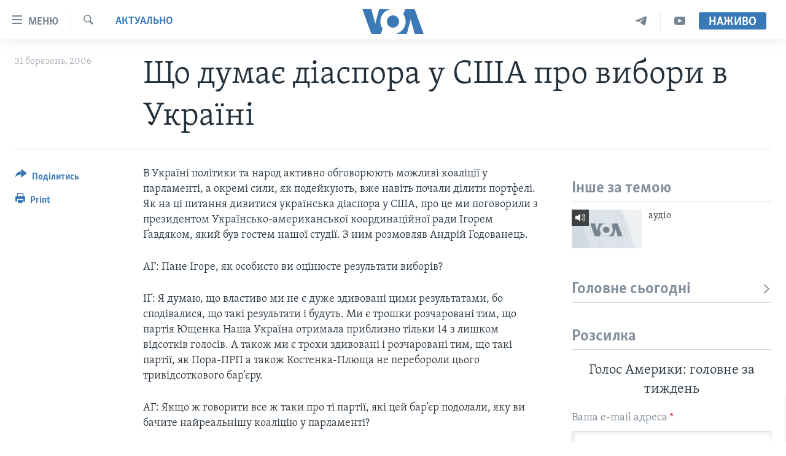

--- FILE ---
content_type: text/html; charset=utf-8
request_url: https://www.holosameryky.com/captcha/ajax.html
body_size: 625
content:
<!DOCTYPE html>
<html>
<head>
<title>Каптча</title>
<meta charset="utf-8" />
<link href="/Content/responsive/VOA/uk-UA/VOA-uk-UA.css?&amp;av=0.0.0.0&amp;cb=306" rel="stylesheet"/>
</head>
<body>
<img class="form__captcha-img" src="/captcha/EI1AQALC1SLKW5TX4MCPXUHO4.png?rand=1652712109" alt="Зображення завдання каптча"/>
<input class="form__input form__input--captcha" type="text" name="simple-captcha-response" data-empty-message="Будь ласка введіть результати." data-format-message="В результаті має вийти додатне число." maxlength="2"/>
<input class="form__input m-t-sm" type="hidden" name="simple-captcha-identifier" value="EI1AQALC1SLKW5TX4MCPXUHO4"/>
</body>
</html>